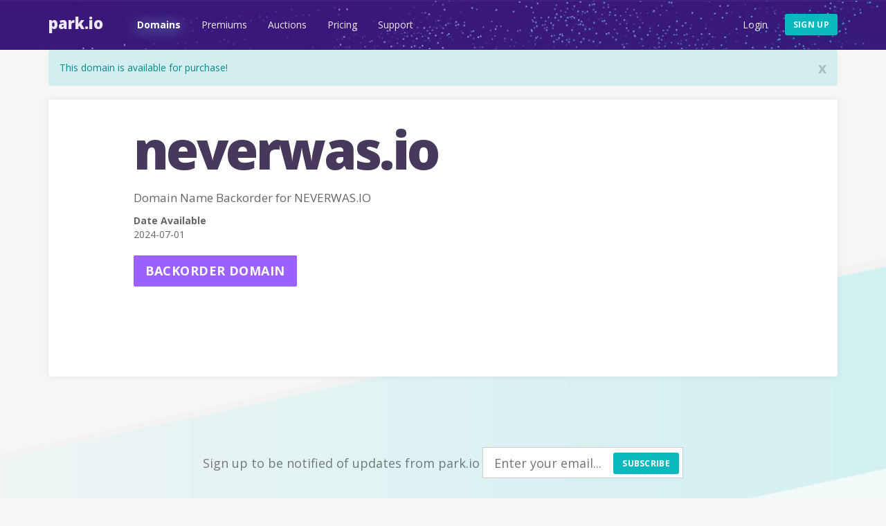

--- FILE ---
content_type: image/svg+xml
request_url: https://park.io/images/footer-flag.svg
body_size: 480
content:
<?xml version="1.0" encoding="utf-8"?>
<!-- Generator: Adobe Illustrator 20.1.0, SVG Export Plug-In . SVG Version: 6.00 Build 0)  -->
<svg version="1.1" id="Layer_1" xmlns="http://www.w3.org/2000/svg" x="0px"
     y="0px"
     viewBox="0 0 64.2 56" style="enable-background:new 0 0 64.2 56;" xml:space="preserve">
<style type="text/css">
	.st0{fill:#D2D3D4;}
	.st1{fill:#737D84;}
	.st2{fill:#9C62FF;}
	.st3{opacity:0.15;fill:#010101;enable-background:new    ;}
	.st4{fill:#C1C9E1;}
</style>
    <title>footer-flag</title>
    <path class="st0" d="M28.7,47.4h-3V1.5c0-0.8,0.6-1.5,1.5-1.5c0,0,0,0,0.1,0l0,0c0.8,0,1.5,0.7,1.5,1.5L28.7,47.4z"/>
    <path class="st1" d="M28.7,47.4V1.5C28.7,0.7,28,0,27.2,0c0,0,0,0,0,0v47.4L28.7,47.4z"/>
    <polygon class="st2" points="64.2,25.2 28.7,25.2 28.7,1.5 64.2,1.5 52.4,13.3 "/>
    <rect x="28.7" y="1.5" class="st3" width="1.5" height="23.7"/>
    <path class="st4" d="M27.2,47.4C17.5,47.4,8,50.4,0,56h54.4C46.4,50.4,36.9,47.4,27.2,47.4z"/>
</svg>


--- FILE ---
content_type: image/svg+xml
request_url: https://park.io/images/twitter.svg
body_size: 345
content:
<svg id="Layer_1" data-name="Layer 1" xmlns="http://www.w3.org/2000/svg" viewBox="0 0 138 112.15">
    <defs>
        <style>.cls-1{fill:#898489;}</style>
    </defs>
    <title>twitter</title>
    <path class="cls-1"
          d="M46.4,125C98.48,125,127,81.85,127,44.44c0-1.23,0-2.45-.08-3.66A57.61,57.61,0,0,0,141,26.12a56.51,56.51,0,0,1-16.26,4.46,28.41,28.41,0,0,0,12.45-15.66,56.74,56.74,0,0,1-18,6.87A28.34,28.34,0,0,0,71,47.61,80.38,80.38,0,0,1,12.61,18a28.33,28.33,0,0,0,8.76,37.8A28.1,28.1,0,0,1,8.55,52.28c0,.12,0,.24,0,.36A28.33,28.33,0,0,0,31.25,80.4a28.27,28.27,0,0,1-12.79.49,28.34,28.34,0,0,0,26.45,19.66A56.81,56.81,0,0,1,9.75,112.67,57.64,57.64,0,0,1,3,112.28,80.16,80.16,0,0,0,46.4,125"
          transform="translate(-3 -12.84)"/>
</svg>

--- FILE ---
content_type: image/svg+xml
request_url: https://park.io/images/facebook.svg
body_size: 289
content:
<svg id="Layer_1" data-name="Layer 1" xmlns="http://www.w3.org/2000/svg" viewBox="0 0 138 138">
    <defs>
        <style>.cls-1{fill:#898489;}</style>
    </defs>
    <title>facebook</title>
    <path id="White" class="cls-1"
          d="M133.38,3H10.62A7.62,7.62,0,0,0,3,10.62V133.38A7.62,7.62,0,0,0,10.62,141H76.71V87.56h-18V66.73h18V51.37c0-17.82,10.89-27.53,26.79-27.53a147.56,147.56,0,0,1,16.07.82V43.29h-11c-8.65,0-10.32,4.11-10.32,10.14v13.3h20.62l-2.69,20.83H98.22V141h35.17a7.62,7.62,0,0,0,7.62-7.62V10.62A7.62,7.62,0,0,0,133.38,3Z"
          transform="translate(-3 -3)"/>
</svg>